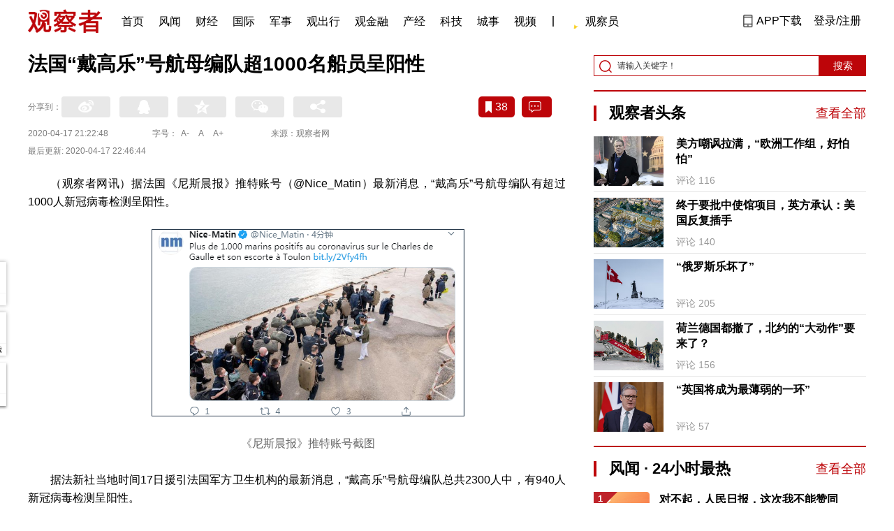

--- FILE ---
content_type: text/html; charset=UTF-8
request_url: https://www.guancha.cn/military-affairs/2020_04_17_547320.shtml?s=zwyxgtjdt
body_size: 13092
content:
<!DOCTYPE html>
<html lang="zh-cmn-Hans">
<head>
    <meta charset="utf-8">
    <meta http-equiv="X-UA-Compatible" content="IE=edge,chrome=1">
<link rel="stylesheet" type="text/css" href="https://static.guancha.cn/news/www/css/public.css?20260107">
<link rel="stylesheet" type="text/css" href="https://static.guancha.cn/news/www/css/main.css?2020123101">
    <meta http-equiv="Content-Type" content="text/html; charset=UTF-8">
    <meta http-equiv="content-language" content="zh-CN">
	<meta http-equiv="Cache-Control"  content="no-transform" />
	<meta http-equiv="Cache-Control"  content="no-siteapp" />
	<meta name="applicable-device" content="pc">
	<meta name="mobile-agent" content="format=xhtml;url=https://m.guancha.cn/military-affairs/2020_04_17_547320.shtml">
	<link rel="alternate" media="only screen and (max-width: 970px)"     href="https://m.guancha.cn/military-affairs/2020_04_17_547320.shtml" >
	<meta name="mobile-agent" content="format=html5;url=https://m.guancha.cn/military-affairs/2020_04_17_547320.shtml">
    <meta name="Keywords" content="">
    <meta name="Description" content="">
    <link href="https://i.guancha.cn/images/favorite.ico" rel="shortcut icon"/>
    <script type="text/javascript" src="https://static.guancha.cn/news/www/js/jquery-3.6.0.min.js"></script> 
    <script type="text/javascript" src="https://static.guancha.cn/news/www/js/jquery.touchSlider.js"></script>
    <title>法国“戴高乐”号航母编队超1000名船员呈阳性</title>
    <style>
        .all-txt img {max-width: 700px}
        .content-menu{border-bottom:1px solid #e6e6e6;}
        .header-content{width: 1200px;height: 64px;margin:0 auto;}
        .nav{position:relative;bottom:35px;right:150px;width:600px;height:64px;margin:-30px auto;padding:0;background-color:#fff;}
        .nav-cell{float:left;height:64px;width:auto;margin-left:0x;}
        .nav-cell > a{display:block;width:auto;padding:0 10px;line-height:65px;text-align:center;font-size: 16px;color:#000;font-weight:normal;background:inherit}
        .nav-cell > a.last{background:none;}
        .nav-cell > a:hover{text-decoration: none;background:#9d1518;color:#fff;}
        .sub-menu{position:absolute;left:-168px;top:64px;width:1198px;height:240px;border:1px solid #bd0509;background:#fff;display: none;z-index: 100;}
        .login-image{padding:6px 12px;position:relative;right:10px;}
        .header-login-yet > a{line-height:65px;font-size:16px;color:#000}
        .header-user{line-height:65px;}
        .header-user img{display: inline-block;width:30px;height:30px;border-radius: 50%;}
        .header-user span{font-size:16px;}
        .set-menu{top:64px;z-index:500}
        .set-menu span{font-size:14px;}
        .set-menu li{height:40px;line-height:40px;}
        .set-menu a i{margin-top:12px;}
        .warm-spots{right:-2px;top:22px;}
        .notice-box {left: -217px;top: 55px;}
        .post-recommend{font-size:20px;font-weight:bold;color:#ff0000;padding-bottom:10px;}
        .post_ad_close{position:absolute;right:0px;top:-18px;border:1px solid;}
        .post_ad_gesture{position:relative;bottom:2px;display:inline-block;width:15px;height:3px;background:#000;line-height: 0;font-size:0;vertical-align:middle;-webkit-transform:rotate(45deg);}
        .post_ad_gesture:after{content:'/';display:block;width:15px;height:3px;background:#000;-webkit-transform:rotate(-90deg);}
        .go_vip{width:170px;height:32px;text-align:center;line-height:32px;font-size:18px;color:#bb0c17;background-color:#EEE1E1;margin:5px auto 10px;cursor:pointer;display:block;text-decoration:none !important;}
        .baidu-commercial{display:none;}
        .post_vline{float:left;padding:0 10px;font-size:16px;}
        .post_accusation{float:left;font-size:14px;cursor:pointer;}
        .accusation-down-list{
            position: absolute;
            background: #fff;
            z-index: 100;
            top: 55px;
            left: 408px;
            border-bottom-left-radius: 4px;
            border-bottom-right-radius: 4px;
            box-shadow: 0px 2px 19px #888888;
            z-index: 1000;
        	width: 400px;
        	display:none;
        }
        .accusation-down-list .arrows{    
            width: 15px;
            height: 7px;
            position: absolute;
            top: -7px;
            left: 8px;
            background: url(https://static.guancha.cn/news/www/images/notice-icons.png) no-repeat -373px -20px;
        }
        .acc-tips-body ul>li{
        	line-height: 20px;
        }
        .content-bottom-ad{width:770px;height:140px;overflow:hidden;position:relative;margin-top:20px;}
        .content-bottom-ad-flicking{width:770px;height:8px;position:absolute;bottom:10px;z-index:50;text-align:center;}
        .content-bottom-ad-flicking div{width:20px;height:8px;display:inline-block;margin:0 1px;}
        .content-bottom-ad-flicking a{width:16px;height:6px;display:block;text-indent:-1000px;border-radius:3px;background-color:rgba(255,255,255,.4);margin:1px 2px 0;}
        .content-bottom-ad-flicking a.on{background-color:#ffffff;width:20px;height:8px;margin:0px;}
        .content-bottom-ad-image{
        	width:770px;
        	height:140px;
        }
        .showbigimg img{max-width:2000px;}
        input::-webkit-outer-spin-button,input::-webkit-inner-spin-button{-webkit-appearance: none;}
        input[type="number"]{-moz-appearance: textfield;}
    </style>
<script type="text/javascript">
	var _API_URL="http://api.guancha.cn",
		_CMT_URL="http://comment.guancha.cn",
		_DOC_ID="454548";
		_AD_SWITCH="1";
	var	share_options = {
			"url" : window.location.href,
			"title" : "法国“戴高乐”号航母编队超1000名船员呈阳性",
			"summary" : "",
			"pic" : "https://i.guancha.cn/news/2020/04/17/20200417210643128.jpg?imageMogr2/thumbnail/147x147",
		}
	var sensor_duration=Math.round(new Date().getTime()/1000);
	var sensor_content_name="法国“戴高乐”号航母编队超1000名船员呈阳性";
	var sensor_author_id; 
	var sensor_author_name;
	var sensor_author_type;
	var sensor_content_url;
	var sensor_content_external_source;
	var sensor_publish_time="2020-04-17T21:22:48";
	var sensor_news_type="gundong";
	var sensor_column="军事";
	var sensor_special="xinguan";
	var sensor_content_form;
	var sensor_content_height;
	var sensor_content_words_num;
	var sensor_is_tuijian;
</script>
</head>
<body>
<div class="content">
	<!-- 导航 start -->
	    <style>
.vip-crown-index-menu{
    position: relative;
    width: 23px !important;
    height: 23px !important;
    z-index: 100;
    margin-left: -7px;
    top: -1px;
    padding-right: 4px;
}
</style>
<div class="header-index">
	<div class="header-index-box">
		<a href="/" target="_blank"><img src="https://static.guancha.cn/news/www/images/mian-logo.png" style="padding:13px 0;"></a>
		<div class="header-index-nav">
										<div class="header-nav-cell j-nav-cell">
		        							        		<a href="/?s=dhshouye">首页</a>
		        									</div>
													<div class="header-nav-cell j-nav-cell">
		        							        		<a href="https://user.guancha.cn/?s=dhfengwen">风闻</a>
		        									</div>
													<div class="header-nav-cell j-nav-cell">
			    				    <a href="/economy?s=dhcaijing" title="财经">财经</a>
				    
				</div>
													<div class="header-nav-cell j-nav-cell">
			    				    <a href="/internation?s=dhguoji" title="国际">国际</a>
				    
				</div>
													<div class="header-nav-cell j-nav-cell">
			    				    <a href="/military-affairs?s=dhjunshi" title="军事">军事</a>
				    
				</div>
													<div class="header-nav-cell j-nav-cell">
			    				    <a href="/qiche?s=dhqiche" title="观出行">观出行</a>
				    
				</div>
													<div class="header-nav-cell j-nav-cell">
			    				    <a href="/GuanJinRong" title="观金融">观金融</a>
				    
				</div>
													<div class="header-nav-cell j-nav-cell">
			    				    <a href="/chanjing?s=dhchanjing" title="产经">产经</a>
				    
				</div>
													<div class="header-nav-cell j-nav-cell">
			    				    <a href="/gongye·keji?s=dhgongye·keji" title="科技">科技</a>
				    
				</div>
													<div class="header-nav-cell j-nav-cell">
			    				    <a href="/ChengShi" title="城事">城事</a>
				    
				</div>
													<div class="header-nav-cell j-nav-cell">
			    				    <a href="/video/gczvideo/list.html" title="视频">视频</a>
				    
				</div>
													<div class="header-nav-cell j-nav-cell">
		        		        				        	<div class="header-nav-cell j-nav-cell">
							<i style="width:2px;height:15px;background-color:#454545;margin:-2px 12px;display:block;"></i>
						</div>
		        		<a href="javascript:void(0)" class="last go-member"><img class="vip-crown-index-menu" src="https://i.guancha.cn/vip-diamond.gif">观察员</a>
		        									</div>
								</div>
		<div class="header-index-right">
		</div>
		<div class="header-index-app" id="header-index-app">
			<i></i>
			<span>APP下载</span>
		</div>
		<div class="header-index-erweima">
			<img src="https://i.guancha.cn/app-erweima.png?20190610">
			<p>扫一扫</p>
			<p>下载观察者APP</p>
		</div>
	</div>
</div>	<!-- 导航 end -->

	<div class="main content-main"> 
		<!-- 二栏 start -->
		<ul class="two-coloum fix">
			<li class="left left-main" style="position:relative;bottom:43px;">
				<h3>法国“戴高乐”号航母编队超1000名船员呈阳性</h3>


<!-- 分享 -->
<div class="share">
	<span>分享到：</span>
	<div class="share-box fl share-box-2 bdsharebuttonbox" style="margin-top:0px;">
			<div class="share-block"><a class="sina-2" data-cmd="tsina"></a></div>
			<div class="share-block"><a class="qq-2" data-cmd="sqq"></a></div>
			<div class="share-block"><a class="qq-z-2" data-cmd="qzone"></a></div>
			<div class="share-block"><a class="weixin-2" data-cmd="weixin"></a></div>
			<div class="share-block"><a class="other-2" title="更多分享" data-cmd="more"></a></div>
	</div>
	<div class="other-box fr">
        	<a class="collect ml10" title="收藏本文"><i></i><span id="count0"></span></a>
        	<a class="comment ml10" href="#comment"  title="查看评论" onclick='_czc.push(["_trackEvent", "commentcount", "click", "icon"]);'><i></i>
        	<span id="count2"></span></a>
        	<a class="count" href="#comment" onclick='_czc.push(["_trackEvent", "commentcount", "click", "num"]);'></a>
    </div>
</div>
<div class="time fix">
	<span>2020-04-17 21:22:48</span>
	<span>字号：<a fSize="14px" class="current ft-s" href="javascript:void(0);">A-</a>
	           <a fSize="18px" class="ft-zc" href="javascript:void(0);">A</a>
               <a fSize="22px" class="ft-b" href="javascript:void(0);">A+</a></span>
	<span>来源：观察者网</span>
</div>
<div class="time fix" style="padding:0"><span>最后更新: 2020-04-17 22:46:44</span></div>
                <div class="content all-txt">
<p>
	（观察者网讯）据法国《尼斯晨报》推特账号（@Nice_Matin）最新消息，“戴高乐”号航母编队有超过1000人新冠病毒检测呈阳性。
</p>
<p align="center">
	<img src="https://i.guancha.cn/news/external/2020/04/17/20200417224508239.png" /> 
</p>
<p align="center">
	<span style="color:#666666;">《尼斯晨报》推特账号截图</span> 
</p>
<p>
	据法新社当地时间17日援引法国军方卫生机构的最新消息，“戴高乐”号航母编队总共2300人中，有940人新冠病毒检测呈阳性。
</p>
<p align="center">
	<img src="https://i.guancha.cn/news/mainland/2020/04/17/20200417210239111.png" /> 
</p>
<p align="center">
	<span style="color:#666666;">法新社推特账号截图</span> 
</p>
<p>
	法国军方8日称，舰上约40名士兵出现类似新冠肺炎感染者的症状，“他们目前正在接受严格的医学观察，士兵们的初期症状是最近才出现的。”
</p>
<p>
	法国国防部10日证实，该航母上有66人进行了检测，其中50人确诊。11日晚，法国国防部发公告，宣布“戴高乐”号航母及其护卫舰艇“骑士保罗”号驱逐舰将于当地时间12日下午回到土伦军港，舰载直升机与战斗机也将返回各自的空军基地。
</p>
<p>
	“戴高乐”号航空母舰是法国海军唯一一艘航空母舰，也是法国海军的旗舰。
</p>
<p>
	<strong>本文系观察者网独家稿件，未经授权，不得转载。</strong> 
</p>
</div>
                                <div class="content-bottom-ad">
                	<div class="content-bottom-ad-flicking" style="display:none;">
                			<div><a href="#" class="on"></a></div>
                	</div>
                	<div class="content-bottom-ad-image">
                		<ul>
                			<li>
                			    <a href="https://member.guancha.cn/gcyquanyi/member.html" target="_blank">
                                    <img src="https://i.guancha.cn/member/news_content_image.png?r=1768914621" width="770px" alt="加入观察员">
                                </a>
                			</li>
                		</ul>
                	</div>
                	<a href="javascript:;" id="content-bottom-ad-btn_prev" style="display:none;"></a>
		            <a href="javascript:;" id="content-bottom-ad-btn_next" style="display:none;"></a>
                </div>
                <!--  
                                -->
				<div class="share fix">
	<div class="share-box share-box-2 fl bdsharebuttonbox">
		<div class="share-block"><a class="sina-2" data-cmd="tsina"></a></div>
		<div class="share-block"><a class="qq-2" data-cmd="sqq"></a></div>
		<div class="share-block"><a class="qq-z-2" data-cmd="qzone"></a></div>
		<div class="share-block"><a class="weixin-2" data-cmd="weixin"></a></div>
		<div class="share-block"><a class="other-2" title="更多分享" data-cmd="more"></a></div>
		
		<script>
			window._bd_share_config = {
				common : {
					bdText : '法航母编队2300人，超1000人阳性-观察者网',	
					bdDesc : '',	
					bdUrl :  window.location.href, 	
					bdPic : 'https://i.guancha.cn/news/2020/04/17/20200417210643128.jpg'
				},
				share : [{
					bdCustomStyle :"../css/share.css"
				}]
			}
			with(document)0[(getElementsByTagName('head')[0]||body).appendChild(createElement('script')).src='/static/api/js/share.js?cdnversion=20190040911111'];
		</script>
		
	</div>
	<div class="other-box fl">
		    <a class="collect ml10" title="收藏本文"><i></i><span id="count0_1"></span></a>
	</div>
</div>
<div class="key-word fix mt15">
	<span>标签 </span><a style="color:#d06868" href="https://user.guancha.cn/main/search?click=news&keyword=%E6%B3%95%E5%9B%BD">法国</a><a style="color:#d06868" href="https://user.guancha.cn/main/search?click=news&keyword=%E6%96%B0%E5%86%A0%E7%96%AB%E6%83%85">新冠疫情</a></div>
<ul class="article-other">
		<li>责任编辑:
			于文凯&nbsp
		</li>
</ul>				<!-- 文底硬广 -->
				
				<!-- 领书 -->
							    												<!--  <div id="post-member"></div>-->
				<div style="clear:both;"></div>
				<a name="comment" id="comment"></a>
				<div class="gc-comment" id="comments-container" data-id="454548" data-type="1" data-from="cms"></div>
				<ul class="new-left-list" style="border:0px;">
	<div class="post-recommend">相关推荐</div>
    	<li class="fix" style="padding:15px 0 4px 0;border-bottom: 1px solid #cccccc;">
		<a href="/military-affairs/2020_04_17_547324.shtml?s=zwyxgtjdt" target="_blank" class="fl"><img src="https://i.guancha.cn/news/2020/04/17/20200417200640430.jpg" alt="" width="150" height="106"></a>
		<div class="right fn" style="margin-left:180px;">
			<h4 class="module-title" style="height:52px"><a href="/military-affairs/2020_04_17_547324.shtml?s=zwyxgtjbt" target="_blank" style="font-size:20px;font-weight:bold;">贵飞：海山鹰项目首架机翼后机身部件交付</a></h4>
			<div class="module-interact" style="margin-top:28px;">
				<span style="color:#7b7b7b;font-size:14px;">2020-04-17 19:44</span>
							</div>
		</div>
	</li>
		<li class="fix" style="padding:15px 0 4px 0;border-bottom: 1px solid #cccccc;">
		<a href="/military-affairs/2020_04_17_547244.shtml?s=zwyxgtjdt" target="_blank" class="fl"><img src="https://i.guancha.cn/news/2020/04/17/20200417094645437.jpg" alt="" width="150" height="106"></a>
		<div class="right fn" style="margin-left:180px;">
			<h4 class="module-title" style="height:52px"><a href="/military-affairs/2020_04_17_547244.shtml?s=zwyxgtjbt" target="_blank" style="font-size:20px;font-weight:bold;">“罗斯福”655名船员确诊，60%为无症状感染</a></h4>
			<div class="module-interact" style="margin-top:28px;">
				<span style="color:#7b7b7b;font-size:14px;">2020-04-17 09:55</span>
							    			    <a href="/xinguan?s=zwyxgtjzt" target="_blank" class="interact-key" style="color:#ff0000;font-size:14px;float: right;padding-right:0px;">新冠肺炎抗疫战</a>
			    			    			</div>
		</div>
	</li>
		<li class="fix" style="padding:15px 0 4px 0;border-bottom: 1px solid #cccccc;">
		<a href="/military-affairs/2020_04_16_547061.shtml?s=zwyxgtjdt" target="_blank" class="fl"><img src="https://i.guancha.cn/news/2020/04/16/20200416064603289.jpg" alt="" width="150" height="106"></a>
		<div class="right fn" style="margin-left:180px;">
			<h4 class="module-title" style="height:52px"><a href="/military-affairs/2020_04_16_547061.shtml?s=zwyxgtjbt" target="_blank" style="font-size:20px;font-weight:bold;">法国“戴高乐”号航母战斗群，三分之一水手确诊</a></h4>
			<div class="module-interact" style="margin-top:28px;">
				<span style="color:#7b7b7b;font-size:14px;">2020-04-16 06:54</span>
							    			    <a href="/FaGuoJianWen?s=zwyxgtjzt" target="_blank" class="interact-key" style="color:#ff0000;font-size:14px;float: right;padding-right:0px;">法国见闻</a>
			    			    			</div>
		</div>
	</li>
		<li class="fix" style="padding:15px 0 4px 0;border-bottom: 1px solid #cccccc;">
		<a href="/military-affairs/2020_04_15_546980.shtml?s=zwyxgtjdt" target="_blank" class="fl"><img src="https://i.guancha.cn/news/2020/04/15/20200415122708109.jpg" alt="" width="150" height="106"></a>
		<div class="right fn" style="margin-left:180px;">
			<h4 class="module-title" style="height:52px"><a href="/military-affairs/2020_04_15_546980.shtml?s=zwyxgtjbt" target="_blank" style="font-size:20px;font-weight:bold;">太平洋航母瘫痪后 美军让“杜鲁门”号航母加班</a></h4>
			<div class="module-interact" style="margin-top:28px;">
				<span style="color:#7b7b7b;font-size:14px;">2020-04-15 12:54</span>
							</div>
		</div>
	</li>
		<li class="fix" style="padding:15px 0 4px 0;border-bottom: 1px solid #cccccc;">
		<a href="/military-affairs/2020_04_15_546947.shtml?s=zwyxgtjdt" target="_blank" class="fl"><img src="https://i.guancha.cn/news/2020/04/15/20200415083825198.jpg" alt="" width="150" height="106"></a>
		<div class="right fn" style="margin-left:180px;">
			<h4 class="module-title" style="height:52px"><a href="/military-affairs/2020_04_15_546947.shtml?s=zwyxgtjbt" target="_blank" style="font-size:20px;font-weight:bold;">美国海军确诊升至950 又有一航母舰员进ICU</a></h4>
			<div class="module-interact" style="margin-top:28px;">
				<span style="color:#7b7b7b;font-size:14px;">2020-04-15 08:47</span>
							    			    <a href="/xinguan?s=zwyxgtjzt" target="_blank" class="interact-key" style="color:#ff0000;font-size:14px;float: right;padding-right:0px;">新冠肺炎抗疫战</a>
			    			    			</div>
		</div>
	</li>
		<li class="fix" style="padding:15px 0 4px 0;border-bottom: 1px solid #cccccc;">
		<a href="/military-affairs/2020_04_14_546844.shtml?s=zwyxgtjdt" target="_blank" class="fl"><img src="https://i.guancha.cn/news/2020/04/14/20200414144629340.jpg" alt="" width="150" height="106"></a>
		<div class="right fn" style="margin-left:180px;">
			<h4 class="module-title" style="height:52px"><a href="/military-affairs/2020_04_14_546844.shtml?s=zwyxgtjbt" target="_blank" style="font-size:20px;font-weight:bold;">韩军：朝鲜发射巡航导弹，出动战机试射空对面武器</a></h4>
			<div class="module-interact" style="margin-top:28px;">
				<span style="color:#7b7b7b;font-size:14px;">2020-04-14 13:35</span>
							    			    <a href="/ChaoXianXianZhuang?s=zwyxgtjzt" target="_blank" class="interact-key" style="color:#ff0000;font-size:14px;float: right;padding-right:0px;">朝鲜现状</a>
			    			    			</div>
		</div>
	</li>
		<li class="fix" style="padding:15px 0 4px 0;border-bottom: 1px solid #cccccc;">
		<a href="/military-affairs/2020_04_14_546834.shtml?s=zwyxgtjdt" target="_blank" class="fl"><img src="https://i.guancha.cn/news/2020/04/14/20200414105639419.jpg" alt="" width="150" height="106"></a>
		<div class="right fn" style="margin-left:180px;">
			<h4 class="module-title" style="height:52px"><a href="/military-affairs/2020_04_14_546834.shtml?s=zwyxgtjbt" target="_blank" style="font-size:20px;font-weight:bold;">航母瘫痪后 美国核轰炸机队在关岛“秀肌肉”</a></h4>
			<div class="module-interact" style="margin-top:28px;">
				<span style="color:#7b7b7b;font-size:14px;">2020-04-14 12:48</span>
							</div>
		</div>
	</li>
		<li class="fix" style="padding:15px 0 4px 0;border-bottom: 1px solid #cccccc;">
		<a href="/military-affairs/2020_04_14_546811.shtml?s=zwyxgtjdt" target="_blank" class="fl"><img src="https://i.guancha.cn/news/2020/04/14/20200414110328865.jpg" alt="" width="150" height="106"></a>
		<div class="right fn" style="margin-left:180px;">
			<h4 class="module-title" style="height:52px"><a href="/military-affairs/2020_04_14_546811.shtml?s=zwyxgtjbt" target="_blank" style="font-size:20px;font-weight:bold;">美军核潜艇出现感染风险</a></h4>
			<div class="module-interact" style="margin-top:28px;">
				<span style="color:#7b7b7b;font-size:14px;">2020-04-14 11:04</span>
							</div>
		</div>
	</li>
		<li class="fix" style="padding:15px 0 4px 0;border-bottom: 1px solid #cccccc;">
		<a href="/military-affairs/2020_04_12_546501.shtml?s=zwyxgtjdt" target="_blank" class="fl"><img src="https://i.guancha.cn/news/2020/04/12/20200412090818306.jpg" alt="" width="150" height="106"></a>
		<div class="right fn" style="margin-left:180px;">
			<h4 class="module-title" style="height:52px"><a href="/military-affairs/2020_04_12_546501.shtml?s=zwyxgtjbt" target="_blank" style="font-size:20px;font-weight:bold;">直8某型机高原试飞在格尔木机场完成</a></h4>
			<div class="module-interact" style="margin-top:28px;">
				<span style="color:#7b7b7b;font-size:14px;">2020-04-12 09:06</span>
							    			    <a href="/YangWangXingKong?s=zwyxgtjzt" target="_blank" class="interact-key" style="color:#ff0000;font-size:14px;float: right;padding-right:0px;">航空航天</a>
			    			    			</div>
		</div>
	</li>
		<li class="fix" style="padding:15px 0 4px 0;border-bottom: 1px solid #cccccc;">
		<a href="/military-affairs/2020_04_11_546479.shtml?s=zwyxgtjdt" target="_blank" class="fl"><img src="https://i.guancha.cn/news/2020/04/11/20200411223325827.jpg" alt="" width="150" height="106"></a>
		<div class="right fn" style="margin-left:180px;">
			<h4 class="module-title" style="height:52px"><a href="/military-affairs/2020_04_11_546479.shtml?s=zwyxgtjbt" target="_blank" style="font-size:20px;font-weight:bold;">太平洋上唯一航行的航母编队</a></h4>
			<div class="module-interact" style="margin-top:28px;">
				<span style="color:#7b7b7b;font-size:14px;">2020-04-11 22:45</span>
							    			    <a href="/LiaoNingHao?s=zwyxgtjzt" target="_blank" class="interact-key" style="color:#ff0000;font-size:14px;float: right;padding-right:0px;">中国航母</a>
			    			    			</div>
		</div>
	</li>
		<li class="fix" style="padding:15px 0 4px 0;border-bottom: 1px solid #cccccc;">
		<a href="/military-affairs/2020_04_10_546387.shtml?s=zwyxgtjdt" target="_blank" class="fl"><img src="https://i.guancha.cn/news/2020/04/10/20200410212415727.jpg" alt="" width="150" height="106"></a>
		<div class="right fn" style="margin-left:180px;">
			<h4 class="module-title" style="height:52px"><a href="/military-affairs/2020_04_10_546387.shtml?s=zwyxgtjbt" target="_blank" style="font-size:20px;font-weight:bold;">台军：今天解放军是真的来了</a></h4>
			<div class="module-interact" style="margin-top:28px;">
				<span style="color:#7b7b7b;font-size:14px;">2020-04-10 21:30</span>
							    			    <a href="/TaiWanJunShi?s=zwyxgtjzt" target="_blank" class="interact-key" style="color:#ff0000;font-size:14px;float: right;padding-right:0px;">台湾军事</a>
			    			    			</div>
		</div>
	</li>
		<li class="fix" style="padding:15px 0 4px 0;border-bottom: 1px solid #cccccc;">
		<a href="/military-affairs/2020_04_10_546320.shtml?s=zwyxgtjdt" target="_blank" class="fl"><img src="https://i.guancha.cn/news/2020/04/10/20200410123508900.jpg" alt="" width="150" height="106"></a>
		<div class="right fn" style="margin-left:180px;">
			<h4 class="module-title" style="height:52px"><a href="/military-affairs/2020_04_10_546320.shtml?s=zwyxgtjbt" target="_blank" style="font-size:20px;font-weight:bold;">今年第三次 海空军多型多架战机绕台巡航</a></h4>
			<div class="module-interact" style="margin-top:28px;">
				<span style="color:#7b7b7b;font-size:14px;">2020-04-10 12:41</span>
							    			    <a href="/ZhongGuoKongJun?s=zwyxgtjzt" target="_blank" class="interact-key" style="color:#ff0000;font-size:14px;float: right;padding-right:0px;">长空铸剑</a>
			    			    			</div>
		</div>
	</li>
		<li class="fix" style="padding:15px 0 4px 0;border-bottom: 1px solid #cccccc;">
		<a href="/military-affairs/2020_04_10_546319.shtml?s=zwyxgtjdt" target="_blank" class="fl"><img src="https://i.guancha.cn/news/2020/04/10/20200410122247622.jpg" alt="" width="150" height="106"></a>
		<div class="right fn" style="margin-left:180px;">
			<h4 class="module-title" style="height:52px"><a href="/military-affairs/2020_04_10_546319.shtml?s=zwyxgtjbt" target="_blank" style="font-size:20px;font-weight:bold;">辽宁舰过海峡？台军紧急“辟谣”</a></h4>
			<div class="module-interact" style="margin-top:28px;">
				<span style="color:#7b7b7b;font-size:14px;">2020-04-10 12:27</span>
							    			    <a href="/TaiWanJunShi?s=zwyxgtjzt" target="_blank" class="interact-key" style="color:#ff0000;font-size:14px;float: right;padding-right:0px;">台湾军事</a>
			    			    			</div>
		</div>
	</li>
		<li class="fix" style="padding:15px 0 4px 0;border-bottom: 1px solid #cccccc;">
		<a href="/military-affairs/2020_04_10_546277.shtml?s=zwyxgtjdt" target="_blank" class="fl"><img src="https://i.guancha.cn/news/2020/04/10/20200410084750702.jpg" alt="" width="150" height="106"></a>
		<div class="right fn" style="margin-left:180px;">
			<h4 class="module-title" style="height:52px"><a href="/military-affairs/2020_04_10_546277.shtml?s=zwyxgtjbt" target="_blank" style="font-size:20px;font-weight:bold;">金正恩视察三八线附近部队炮兵训练</a></h4>
			<div class="module-interact" style="margin-top:28px;">
				<span style="color:#7b7b7b;font-size:14px;">2020-04-10 08:40</span>
							    			    <a href="/ChaoXianXianZhuang?s=zwyxgtjzt" target="_blank" class="interact-key" style="color:#ff0000;font-size:14px;float: right;padding-right:0px;">朝鲜现状</a>
			    			    			</div>
		</div>
	</li>
		<li class="fix" style="padding:15px 0 4px 0;border-bottom: 1px solid #cccccc;">
		<a href="/military-affairs/2020_04_09_546182.shtml?s=zwyxgtjdt" target="_blank" class="fl"><img src="https://i.guancha.cn/news/2020/04/09/20200409142108364.jpg" alt="" width="150" height="106"></a>
		<div class="right fn" style="margin-left:180px;">
			<h4 class="module-title" style="height:52px"><a href="/military-affairs/2020_04_09_546182.shtml?s=zwyxgtjbt" target="_blank" style="font-size:20px;font-weight:bold;">他临走前还想办一件影响美国海军的大事，但没人理他了</a></h4>
			<div class="module-interact" style="margin-top:28px;">
				<span style="color:#7b7b7b;font-size:14px;">2020-04-09 15:59</span>
							</div>
		</div>
	</li>
		<li class="fix" style="padding:15px 0 4px 0;border-bottom: 1px solid #cccccc;">
		<a href="/military-affairs/2020_04_08_545969.shtml?s=zwyxgtjdt" target="_blank" class="fl"><img src="https://i.guancha.cn/news/2020/04/08/20200408104558276.jpg" alt="" width="150" height="106"></a>
		<div class="right fn" style="margin-left:180px;">
			<h4 class="module-title" style="height:52px"><a href="/military-affairs/2020_04_08_545969.shtml?s=zwyxgtjbt" target="_blank" style="font-size:20px;font-weight:bold;">第四艘！尼米兹号也确诊，美军太平洋已无航母可用</a></h4>
			<div class="module-interact" style="margin-top:28px;">
				<span style="color:#7b7b7b;font-size:14px;">2020-04-08 11:16</span>
							    			    <a href="/xinguan?s=zwyxgtjzt" target="_blank" class="interact-key" style="color:#ff0000;font-size:14px;float: right;padding-right:0px;">新冠肺炎抗疫战</a>
			    			    			</div>
		</div>
	</li>
		<li class="fix" style="padding:15px 0 4px 0;border-bottom: 1px solid #cccccc;">
		<a href="/military-affairs/2020_04_07_545836.shtml?s=zwyxgtjdt" target="_blank" class="fl"><img src="https://i.guancha.cn/news/2020/04/07/20200407154234452.jpg" alt="" width="150" height="106"></a>
		<div class="right fn" style="margin-left:180px;">
			<h4 class="module-title" style="height:52px"><a href="/military-affairs/2020_04_07_545836.shtml?s=zwyxgtjbt" target="_blank" style="font-size:20px;font-weight:bold;">空运8次 美军累计从意大利运回400万份检测拭子</a></h4>
			<div class="module-interact" style="margin-top:28px;">
				<span style="color:#7b7b7b;font-size:14px;">2020-04-07 15:59</span>
							</div>
		</div>
	</li>
		<li class="fix" style="padding:15px 0 4px 0;border-bottom: 1px solid #cccccc;">
		<a href="/military-affairs/2020_04_07_545798.shtml?s=zwyxgtjdt" target="_blank" class="fl"><img src="https://i.guancha.cn/news/2020/04/07/20200407102809603.jpg!cmspm" alt="" width="150" height="106"></a>
		<div class="right fn" style="margin-left:180px;">
			<h4 class="module-title" style="height:52px"><a href="/military-affairs/2020_04_07_545798.shtml?s=zwyxgtjbt" target="_blank" style="font-size:20px;font-weight:bold;">美海军部长怒斥“吹哨”舰长，舰员当场爆粗</a></h4>
			<div class="module-interact" style="margin-top:28px;">
				<span style="color:#7b7b7b;font-size:14px;">2020-04-07 12:05</span>
							    			    <a href="/xinguan?s=zwyxgtjzt" target="_blank" class="interact-key" style="color:#ff0000;font-size:14px;float: right;padding-right:0px;">新冠肺炎抗疫战</a>
			    			    			</div>
		</div>
	</li>
		<li class="fix" style="padding:15px 0 4px 0;border-bottom: 1px solid #cccccc;">
		<a href="/military-affairs/2020_04_06_545666.shtml?s=zwyxgtjdt" target="_blank" class="fl"><img src="https://i.guancha.cn/news/2020/04/06/20200406112726936.jpg" alt="" width="150" height="106"></a>
		<div class="right fn" style="margin-left:180px;">
			<h4 class="module-title" style="height:52px"><a href="/military-affairs/2020_04_06_545666.shtml?s=zwyxgtjbt" target="_blank" style="font-size:20px;font-weight:bold;">福奇：新冠很可能会成为季节性疾病</a></h4>
			<div class="module-interact" style="margin-top:28px;">
				<span style="color:#7b7b7b;font-size:14px;">2020-04-06 12:20</span>
							    			    <a href="/xinguan?s=zwyxgtjzt" target="_blank" class="interact-key" style="color:#ff0000;font-size:14px;float: right;padding-right:0px;">新冠肺炎抗疫战</a>
			    			    			</div>
		</div>
	</li>
		<li class="fix" style="padding:15px 0 4px 0;border-bottom: 1px solid #cccccc;">
		<a href="/military-affairs/2020_04_06_545637.shtml?s=zwyxgtjdt" target="_blank" class="fl"><img src="https://i.guancha.cn/news/2020/04/06/20200406085421647.jpg" alt="" width="150" height="106"></a>
		<div class="right fn" style="margin-left:180px;">
			<h4 class="module-title" style="height:52px"><a href="/military-affairs/2020_04_06_545637.shtml?s=zwyxgtjbt" target="_blank" style="font-size:20px;font-weight:bold;">美国核潜艇制造商总裁确诊</a></h4>
			<div class="module-interact" style="margin-top:28px;">
				<span style="color:#7b7b7b;font-size:14px;">2020-04-06 09:10</span>
							    			    <a href="/xinguan?s=zwyxgtjzt" target="_blank" class="interact-key" style="color:#ff0000;font-size:14px;float: right;padding-right:0px;">新冠肺炎抗疫战</a>
			    			    			</div>
		</div>
	</li>
	</ul>
<script>
$(function(){
	$('.module-interact span').each(function(){
		ndate = $(this).text();
		$(this).text(ndate.substr(0,16));
	})
})
</script>			</li>
			<li class="right" style="position:relative;bottom:36px;">
				<script type="text/javascript">
    function gotoUrl() {
        var objvalue = document.getElementById("txtkey").value;
        if (objvalue == ""||objvalue == "请输入关键字！") {
            alert("请输入查询关键字");
            document.getElementById("txtkey").focus();
            return false;
        }
        else {
        	var temp = document.domain.split(".");
            var url = "/api/search.htm?click=news&keyword=" + objvalue;
            url = encodeURI(url);
            _url = window.location.href;
            if(_url.indexOf("/api/search.htm") == -1){
                window.open(url);
            }else{
            	window.location.href = url;
            }
            return true;
        }
    }
	document.onkeydown=function(event){
		var e = event || window.event || arguments.callee.caller.arguments[0];
		if(e && e.keyCode==13 && document.activeElement.id=="txtkey"){ 
			return gotoUrl();
		}
	}
</script>
<div class="search fix">
	<input onblur="this.style.color='#999';if(this.value=='') this.value='请输入关键字！';" onfocus="this.style.color='#000';if(this.value=='请输入关键字！') this.value='';" value="请输入关键字！" id="txtkey" type="text">
	<a onclick="gotoUrl();">搜索</a>
</div>                <div class="head-inpost">
	<div class="head-inpost-header">
		<a style="float:none" href="/GuanChaZheTouTiao" target="_blank"><span style="font-size:22px;color:#000">&nbsp;&nbsp;&nbsp;观察者头条</span></a>
		<a href="/GuanChaZheTouTiao" target="_blank">查看全部</a>
	</div>
			<div class="head-inpost-box" style="border:0px;">
	        <a href="/internation/2026_01_20_804452.shtml?s=zwytt" target="_blank"><img src="https://i.guancha.cn/news/2026/01/20/20260120115140797.jpg" alt="" width="100"></a>
        <div class="head-inpost-box-right">
            <a href="/internation/2026_01_20_804452.shtml?s=zwytt" target="_blank" class="head-inpost-title">美方嘲讽拉满，“欧洲工作组，好怕怕”</a>
                        <span>评论 116</span>
                    </div>
    </div>
    		<div class="head-inpost-box">
	        <a href="/internation/2026_01_20_804425.shtml?s=zwytt" target="_blank"><img src="https://i.guancha.cn/news/2026/01/20/20260120082856925.jpg" alt="" width="100"></a>
        <div class="head-inpost-box-right">
            <a href="/internation/2026_01_20_804425.shtml?s=zwytt" target="_blank" class="head-inpost-title">终于要批中使馆项目，英方承认：美国反复插手</a>
                        <span>评论 140</span>
                    </div>
    </div>
    		<div class="head-inpost-box">
	        <a href="/internation/2026_01_20_804396.shtml?s=zwytt" target="_blank"><img src="https://i.guancha.cn/news/2026/01/20/20260120085500722.jpg" alt="" width="100"></a>
        <div class="head-inpost-box-right">
            <a href="/internation/2026_01_20_804396.shtml?s=zwytt" target="_blank" class="head-inpost-title">“俄罗斯乐坏了”</a>
                        <span>评论 205</span>
                    </div>
    </div>
    		<div class="head-inpost-box">
	        <a href="/internation/2026_01_19_804371.shtml?s=zwytt" target="_blank"><img src="https://i.guancha.cn/news/2026/01/19/20260119212921106.jpg" alt="" width="100"></a>
        <div class="head-inpost-box-right">
            <a href="/internation/2026_01_19_804371.shtml?s=zwytt" target="_blank" class="head-inpost-title">荷兰德国都撤了，北约的“大动作”要来了？</a>
                        <span>评论 156</span>
                    </div>
    </div>
    		<div class="head-inpost-box">
	        <a href="/internation/2026_01_19_804360.shtml?s=zwytt" target="_blank"><img src="https://i.guancha.cn/news/2026/01/19/20260119204802834.jpg" alt="" width="100"></a>
        <div class="head-inpost-box-right">
            <a href="/internation/2026_01_19_804360.shtml?s=zwytt" target="_blank" class="head-inpost-title">“英国将成为最薄弱的一环”</a>
                        <span>评论 57</span>
                    </div>
    </div>
    </div>                <!--  -->
                <div class="ad_post_right" style="display:none;"></div>
                <!--  <div class="post-member-right"></div>-->
                <div class="fenwen24">
                    <div class="fenwen24-header" id="post-fengwen-hot">
                		<a style="float:none" href="//user.guancha.cn/?s=zwyessckqb" target="_blank"><span style="font-size:22px;color:#000">&nbsp;&nbsp;&nbsp;风闻 · 24小时最热</span></a>
                		<a href="//user.guancha.cn/?s=zwyessckqb" target="_blank">查看全部</a>
                	</div>
                	<div id="post-fengwen"></div>
				</div>
				<div class="latest-video">
                    <div class="latest-video-header" id="post-shipin-zuixin">
                		<a style="float:none" href="/GuanWangKanPian" target="_blank"><span style="font-size:22px;color:#000">&nbsp;&nbsp;&nbsp;最新视频</span></a>
                		<a href="/GuanWangKanPian" target="_blank">查看全部</a>
                	</div>
                	<div id="post-shipin"></div>
				</div>
		<!--评论精选     <div class="module-news gray">
					<div class="module-news-header comment-news-header">
						<a href="/other/commentselected.shtml" target="_blank"><span>评论精选</span></a>
						<div class="change fix"><a href="javascript:;">换一条</a></div>
					</div>
					<div id="selection-comment" class="module-news-main">
						<p class="module-artile"></p>
						<div class="comment fix"></div>
						<div class="module-more fix"><a href="/other/commentselected.shtml" class="fr" target="_blank">more</a></div>
					</div>
				</div> -->
                <div class="module-news-2">
    <div class="module-news-2-header">
		<span style="font-size:22px;color:#000">&nbsp;&nbsp;&nbsp;最新闻 Hot</span>
	</div>
	<div class="module-news-2-main">
		<ul class="hot-list-2">
		    		    			    		<li style="border-top:0px;">
		    										<a href="/internation/2026_01_20_804474.shtml?s=zwyzxw" target="_blank" onclick='_czc.push(["_trackEvent", "zuixinwen", "pcclick"]);'><img src="https://i.guancha.cn/news/2026/01/20/20260120164354928.jpg" alt="特朗普公开了马克龙的短信" width="390" height="152"></a>
					<h4><a href="/internation/2026_01_20_804474.shtml?s=zwyzxw" target="_blank" onclick='_czc.push(["_trackEvent", "zuixinwen", "pcclick"]);'>特朗普公开了马克龙的短信</a></h4>
								</li>
					    			    		<li>
		    										<a href="/internation/2026_01_20_804452.shtml?s=zwyzxw" target="_blank" onclick='_czc.push(["_trackEvent", "zuixinwen", "pcclick"]);'><img src="https://i.guancha.cn/news/2026/01/20/20260120115149484.jpg" alt="美方嘲讽拉满，“欧洲工作组，好怕怕”" width="390" height="152"></a>
					<h4><a href="/internation/2026_01_20_804452.shtml?s=zwyzxw" target="_blank" onclick='_czc.push(["_trackEvent", "zuixinwen", "pcclick"]);'>美方嘲讽拉满，“欧洲工作组，好怕怕”</a></h4>
								</li>
					    			    		<li>
		    										<a href="/internation/2026_01_20_804449.shtml?s=zwyzxw" target="_blank" onclick='_czc.push(["_trackEvent", "zuixinwen", "pcclick"]);'><img src="https://i.guancha.cn/news/2026/01/20/20260120141230704.jpg" alt="这一数据激增超50%，“显示中欧关系加深”" width="390" height="152"></a>
					<h4><a href="/internation/2026_01_20_804449.shtml?s=zwyzxw" target="_blank" onclick='_czc.push(["_trackEvent", "zuixinwen", "pcclick"]);'>这一数据激增超50%，“显示中欧关系加深”</a></h4>
								</li>
					    			    		<li>
		    										<a href="/internation/2026_01_20_804432.shtml?s=zwyzxw" target="_blank" onclick='_czc.push(["_trackEvent", "zuixinwen", "pcclick"]);'><img src="https://i.guancha.cn/news/2026/01/20/20260120112359272.jpg" alt="升级？“100%加税，欧洲等着吧”" width="390" height="152"></a>
					<h4><a href="/internation/2026_01_20_804432.shtml?s=zwyzxw" target="_blank" onclick='_czc.push(["_trackEvent", "zuixinwen", "pcclick"]);'>升级？“100%加税，欧洲等着吧”</a></h4>
								</li>
					    			    		<li>
		    										<a href="/internation/2026_01_20_804425.shtml?s=zwyzxw" target="_blank" onclick='_czc.push(["_trackEvent", "zuixinwen", "pcclick"]);'><img src="https://i.guancha.cn/news/2026/01/20/20260120082902876.jpg" alt="终于要批中使馆项目，英方承认：美国反复插手" width="390" height="152"></a>
					<h4><a href="/internation/2026_01_20_804425.shtml?s=zwyzxw" target="_blank" onclick='_czc.push(["_trackEvent", "zuixinwen", "pcclick"]);'>终于要批中使馆项目，英方承认：美国反复插手</a></h4>
								</li>
					    			    		<li>
		    										<a href="/internation/2026_01_20_804444.shtml?s=zwyzxw" target="_blank" onclick='_czc.push(["_trackEvent", "zuixinwen", "pcclick"]);'><img src="https://i.guancha.cn/news/2026/01/20/20260120133554818.jpg" alt="“中国在又一领域发起挑战，但中美谁也离不开谁”" width="390" height="152"></a>
					<h4><a href="/internation/2026_01_20_804444.shtml?s=zwyzxw" target="_blank" onclick='_czc.push(["_trackEvent", "zuixinwen", "pcclick"]);'>“中国在又一领域发起挑战，但中美谁也离不开谁”</a></h4>
								</li>
					    			    		<li>
		    										<a href="/internation/2026_01_20_804426.shtml?s=zwyzxw" target="_blank" onclick='_czc.push(["_trackEvent", "zuixinwen", "pcclick"]);'><img src="https://i.guancha.cn/news/2026/01/20/20260120105901849.jpg" alt="3个月来首笔！中国从加拿大下单" width="390" height="152"></a>
					<h4><a href="/internation/2026_01_20_804426.shtml?s=zwyzxw" target="_blank" onclick='_czc.push(["_trackEvent", "zuixinwen", "pcclick"]);'>3个月来首笔！中国从加拿大下单</a></h4>
								</li>
					    			    		<li>
		    										<a href="/internation/2026_01_20_804422.shtml?s=zwyzxw" target="_blank" onclick='_czc.push(["_trackEvent", "zuixinwen", "pcclick"]);'><img src="https://i.guancha.cn/news/2026/01/20/20260120110838541.jpg" alt="美议员吹上了：特朗普步步包抄中国" width="390" height="152"></a>
					<h4><a href="/internation/2026_01_20_804422.shtml?s=zwyzxw" target="_blank" onclick='_czc.push(["_trackEvent", "zuixinwen", "pcclick"]);'>美议员吹上了：特朗普步步包抄中国</a></h4>
								</li>
					    			    		<li>
		    										<a href="/internation/2026_01_20_804421.shtml?s=zwyzxw" target="_blank" onclick='_czc.push(["_trackEvent", "zuixinwen", "pcclick"]);'><img src="https://i.guancha.cn/news/2026/01/20/20260120105700937.jpg" alt="“中国最聪明的人，不来美国，反而回国”" width="390" height="152"></a>
					<h4><a href="/internation/2026_01_20_804421.shtml?s=zwyzxw" target="_blank" onclick='_czc.push(["_trackEvent", "zuixinwen", "pcclick"]);'>“中国最聪明的人，不来美国，反而回国”</a></h4>
								</li>
					    			    		<li>
		    										<a href="/industry-science/2026_01_20_804412.shtml?s=zwyzxw" target="_blank" onclick='_czc.push(["_trackEvent", "zuixinwen", "pcclick"]);'><img src="https://i.guancha.cn/news/2026/01/20/20260120103421941.jpg!cmspn?watermark/2/text/MDA6MDE6MTM=/fill/I0ZGRkZGRg==/fontsize/30/dx/15/dy/15" alt="量子技术三大方向，这个“像榜一大哥给网红刷礼物”" width="390" height="152"></a>
					<h4><a href="/industry-science/2026_01_20_804412.shtml?s=zwyzxw" target="_blank" onclick='_czc.push(["_trackEvent", "zuixinwen", "pcclick"]);'>量子技术三大方向，这个“像榜一大哥给网红刷礼物”</a></h4>
								</li>
					    			    		<li>
		    										<a href="/internation/2026_01_20_804419.shtml?s=zwyzxw" target="_blank" onclick='_czc.push(["_trackEvent", "zuixinwen", "pcclick"]);'><img src="https://i.guancha.cn/news/2026/01/20/20260120105911116.png" alt="高市放话：若未过半，将辞任首相" width="390" height="152"></a>
					<h4><a href="/internation/2026_01_20_804419.shtml?s=zwyzxw" target="_blank" onclick='_czc.push(["_trackEvent", "zuixinwen", "pcclick"]);'>高市放话：若未过半，将辞任首相</a></h4>
								</li>
					    			    		<li>
		    										<a href="/politics/2026_01_20_804414.shtml?s=zwyzxw" target="_blank" onclick='_czc.push(["_trackEvent", "zuixinwen", "pcclick"]);'><img src="https://i.guancha.cn/news/2026/01/20/20260120110644865.jpg" alt="高以忱被开除党籍" width="390" height="152"></a>
					<h4><a href="/politics/2026_01_20_804414.shtml?s=zwyzxw" target="_blank" onclick='_czc.push(["_trackEvent", "zuixinwen", "pcclick"]);'>高以忱被开除党籍</a></h4>
								</li>
					    			    		<li>
		    										<a href="/internation/2026_01_20_804396.shtml?s=zwyzxw" target="_blank" onclick='_czc.push(["_trackEvent", "zuixinwen", "pcclick"]);'><img src="https://i.guancha.cn/news/2026/01/20/20260120085609838.jpg" alt="“俄罗斯乐坏了”" width="390" height="152"></a>
					<h4><a href="/internation/2026_01_20_804396.shtml?s=zwyzxw" target="_blank" onclick='_czc.push(["_trackEvent", "zuixinwen", "pcclick"]);'>“俄罗斯乐坏了”</a></h4>
								</li>
					    			    		<li>
		    										<a href="/internation/2026_01_20_804410.shtml?s=zwyzxw" target="_blank" onclick='_czc.push(["_trackEvent", "zuixinwen", "pcclick"]);'><img src="https://i.guancha.cn/news/2026/01/20/20260120095116462.jpg" alt="30亿补贴对中企开放，“不设限，德国有信心”" width="390" height="152"></a>
					<h4><a href="/internation/2026_01_20_804410.shtml?s=zwyzxw" target="_blank" onclick='_czc.push(["_trackEvent", "zuixinwen", "pcclick"]);'>30亿补贴对中企开放，“不设限，德国有信心”</a></h4>
								</li>
					    			    		<li>
		    										<a href="/internation/2026_01_20_804413.shtml?s=zwyzxw" target="_blank" onclick='_czc.push(["_trackEvent", "zuixinwen", "pcclick"]);'><img src="https://i.guancha.cn/news/2026/01/20/20260120082222196.jpeg" alt="排除人为？“脱轨原因可能是它”" width="390" height="152"></a>
					<h4><a href="/internation/2026_01_20_804413.shtml?s=zwyzxw" target="_blank" onclick='_czc.push(["_trackEvent", "zuixinwen", "pcclick"]);'>排除人为？“脱轨原因可能是它”</a></h4>
								</li>
					    			    		<li>
		    										<a href="/internation/2026_01_20_804395.shtml?s=zwyzxw" target="_blank" onclick='_czc.push(["_trackEvent", "zuixinwen", "pcclick"]);'><img src="https://i.guancha.cn/news/2026/01/20/20260120084235233.jpg" alt="“马克龙秒拒，很多国家也不想跟，但…”" width="390" height="152"></a>
					<h4><a href="/internation/2026_01_20_804395.shtml?s=zwyzxw" target="_blank" onclick='_czc.push(["_trackEvent", "zuixinwen", "pcclick"]);'>“马克龙秒拒，很多国家也不想跟，但…”</a></h4>
								</li>
					</ul>
	</div>
</div>                <div class="kuaixun-new">
	<div class="kuaixun-new-header" id="news-focus-post">
		<span style="font-size:22px;color:#000">&nbsp;&nbsp;&nbsp;快讯</span>
    </div>
    <div id="news-focus">
    	<ul class="kuaixun-new-content">
    		    		<li><a href="/economy/2026_01_20_804499.shtml" title="中国中免27亿拿下DFS港澳9家门店，还可能获得LVMH约9亿港元增资" target="_blank">中国中免27亿拿下DFS港澳9家门店，还可能获得LVMH约9亿港元增资</a></li>
    		    		<li><a href="/GongSi/2026_01_20_804498.shtml" title="一个微信存储清理工具，为何被腾讯跨国发函“追杀”？" target="_blank">一个微信存储清理工具，为何被腾讯跨国发函“追杀”？</a></li>
    		    		<li><a href="/internation/2026_01_20_804497.shtml" title="中使馆项目，英国批了" target="_blank">中使馆项目，英国批了</a></li>
    		    		<li><a href="/internation/2026_01_20_804496.shtml" title="财政部副部长廖岷：有欧美朋友给我写信反映线索" target="_blank">财政部副部长廖岷：有欧美朋友给我写信反映线索</a></li>
    		    		<li><a href="/GuanJinRong/2026_01_20_804495.shtml" title="2025年宁波银行实现归母净利润293亿元，同比增8.13%" target="_blank">2025年宁波银行实现归母净利润293亿元，同比增8.13%</a></li>
    		    		<li><a href="/sports/2026_01_20_804494.shtml" title="中国足协：将建立球迷“黑名单”制度" target="_blank">中国足协：将建立球迷“黑名单”制度</a></li>
    		    		<li><a href="/politics/2026_01_20_804492.shtml" title="鄱阳湖湿地野生动物被毒害，警方通报：5人被抓" target="_blank">鄱阳湖湿地野生动物被毒害，警方通报：5人被抓</a></li>
    		    		<li><a href="/economy/2026_01_20_804491.shtml" title="BOSS直聘发布《2025年安全治理报告》：AI主动拦截80%违规账号" target="_blank">BOSS直聘发布《2025年安全治理报告》：AI主动拦截80%违规账号</a></li>
    		   		</ul>
	</div>
</div>                <!--
				<div id="page-top-fixed">
    				<div id="member-recommend">
    				    <div class="member-recommend"></div>
    			    </div>  
    				<div id="fengwen-hot-comment">
    				    <div class="fengwen-hot-comment"></div>
    				</div>
				</div>
				-->
			</li>
		</ul>
	</div>
</div>
<div class="footer">
	<ul class="fix">
		<li><a href="http://www.guancha.cn/about/ManuscriptDelivery.shtml" target="_blank">联系我们 </a></li>
		<li><a href="http://www.guancha.cn/about/about.shtml" target="_blank">关于我们 </a></li>
		<li><a href="http://www.guancha.cn/about/Copyright.shtml" target="_blank">版权声明 </a></li>
		<li><a href="http://www.guancha.cn/about/TermsOfService.shtml" target="_blank">服务条款 </a></li>
		<li><a href="http://www.guancha.cn/about/Advertise.shtml" target="_blank">刊登广告 </a></li>
		<li><a href="http://weibo.com/newoutlook" target="_blank">联系微博</a></li>
		<li><a href="http://www.guancha.cn/life/2012_09_05_74361.shtml" target="_blank">加入我们</a></li>
		<li><a href="http://www.guancha.cn/about/sitemap.shtml" target="_blank">网站地图</a></li>
		<li><a href="http://www.shjbzx.cn" target="_blank">举报链接</a></li>
		<li><a href="http://www.guancha.cn/broken-news/2017_03_28_400912_3.shtml" target="_blank">举报制度规范</a></li>
		<li><a href="http://www.guancha.cn/life/2018_02_11_446706.shtml" target="_blank">《网站自律管理承诺书》</a></li>
	</ul>
	<p>
		Copyright © 2014-2024 观察者 All rights reserved。<br><a target="_blank" href="https://beian.miit.gov.cn">沪ICP备10213822号-2</a>  互联网新闻信息服务许可证：31220170001
网登网视备（沪）02020000041-1号  互联网宗教信息服务许可证：沪（2024）0000009
广播电视节目制作经营许可证：（沪）字第03952号<br>增值电信业务经营许可证：沪B2-20210968 &nbsp;&nbsp;违法及不良信息举报电话：021-62376571<br><br>
		<a target="_blank" href="http://www.beian.gov.cn/portal/registerSystemInfo?recordcode=31010502000027"><img src="../images/beian-icon.png" style="vertical-align:middle;"> 沪公网安备 31010502000027号</a>
		<a target="_blank" href="http://www.12377.cn/"><img src="../images/jubao-icon.png" style="vertical-align:middle;"> 中国互联网举报中心</a>
		<a target="_blank" href="http://www.shjbzx.cn/"><img src="../images/wangxinban_jubao.png" style="vertical-align:middle;"> 上海市互联网违法与不良信息举报中心</a>
	</p> 
</div>
<script type="text/javascript">
var _bdhmProtocol = (("https:" == document.location.protocol) ? " https://" : " http://");
document.write(unescape("%3Cscript src='" + _bdhmProtocol + "hm.baidu.com/h.js%3F8ab18ec6e3ee89210917ef2c8572b30e' type='text/javascript'%3E%3C/script%3E"));
</script>
<div style="display:none"><script type="text/javascript">var cnzz_protocol = (("https:" == document.location.protocol) ? " https://" : " http://");document.write(unescape("%3Cspan id='cnzz_stat_icon_1254137364'%3E%3C/span%3E%3Cscript src='" + cnzz_protocol + "s95.cnzz.com/z_stat.php%3Fid%3D1254137364' type='text/javascript'%3E%3C/script%3E"));</script></div><div class="full_nav">
	<a href="#comment" class="gocomment">
		<img src="https://static.guancha.cn/news/www/images/chat_icon.png" alt="评论"/>
	</a>
	<a href="javascript:;" class="gotop">
		<img src="https://static.guancha.cn/news/www/images/gotop.png" alt="返回顶部"/>
	</a>
</div>
<div class="full_nav1">
	<a href="/Feedback/2016_11_24_381671.shtml" target="_blank" class="sendcomment">
	</a>
	<a href="javascript:;" class="showGuancha">
		<span></span>
	</a>
	<a href="javascript:;" class="changColer">
	</a>
</div>
<input id="GlobalMsgButton" value="发送私信" type="hidden" />
<script type="text/javascript" src="https://static.guancha.cn/news/www/js/jquery.cookie.js"></script>
<script charset="UTF-8" src="https://static.guancha.cn/news/www/js/sensorsdata.min.js"></script>
<script src="../js/sensor.js?202112271319"></script>
<script type="text/javascript" src="https://static.guancha.cn/news/www/js/jquery.reveal.common.js?20240913"></script>
<script type="text/javascript" src="https://static.guancha.cn/news/www/js/pay.js?20191224"></script>
<script type="text/javascript" src="https://static.guancha.cn/news/www/js/base.js"></script> 
<script type="text/javascript" src="https://static.guancha.cn/news/www/js/main.js?20260104"></script>
<script type="text/javascript" src="https://static.guancha.cn/news/www/js/tongji.js?20180725"></script>
<script type="text/javascript" src="//user.guancha.cn/static/js/comments-plugin-cms.js?202112271042"></script>
<script type="text/javascript" src="https://static.guancha.cn/news/www/js/pay.js?20191224"></script>
<script>
	var fontSize = localStorage.getItem('contentFont');
	if(fontSize==1){
		$('.content').css('font-size', '16px');
	}else if(fontSize==2){
		$('.content').css('font-size', '18px');
	}else if(fontSize==3){
		$('.content').css('font-size', '14px');
	}
	var $prve = $('.J-prve'),
		$next = $('.J-next'),
		$changeImg = $('.J-change-img'),
		$titles = $('.J-titles'),
		$box = $('.J-img-box'),
		$boxEle = $box.find('ul li'),
		_len = $boxEle.length,
		_w = $boxEle.width(),
		t = null,
		_a = 0;

	$next.on('click',_go);
	$prve.on('click',function(){
		_a--;
		if(_a < 0) _a = _len-1;
		$boxEle.hide();
		$boxEle.eq(_a).show();
		$titles.find('li').hide();
		$titles.find('li').eq(_a).show();
	});
	t = setInterval('_go()',5000);
	$changeImg.hover(function(){
		clearInterval(t);
	},function(){
		t = setInterval('_go()',5000);
	});
	function _go(){
		_a++;
		if(_a > _len-1) _a = 0;
		$boxEle.hide();
		$boxEle.eq(_a).show();
		$titles.find('li').hide();
		$titles.find('li').eq(_a).show();
	}
	$("#context_endf").html(
			"请支持独立网站，转发请注明本文链接：<a href='" + location.href + "'>"+ location.href + "</a>");
</script>
<script>
$(function(){
    $.ajax({
        url: '//user.guancha.cn/post/collect-count.json',
        type: 'GET',
        dataType: 'jsonp',
	    cache: true,
		jsonpCallback: 'callback',
        data: { 'codeId': _DOC_ID},
        success : function(res) {
            if (res.code == 0) {
                 $('#count0').text(res.count);
                 $('#count0_1').text(res.count);
            }
        }
    });

	//返回顶部
	$(window).scroll(function(){
 		if($(window).scrollTop()>=800){
 			$('.full_nav').show();	
 		}else{
 			$('.full_nav').hide();
 		}
 	});

	$('.post_ad_close').click(function(){
		$('.post_ad').hide();
	})
 	
	function reFullNav(){
		var left=($(window).width()-1200)/2+1200;
 		$('.full_nav').css('left',left);
 		 
 		var left1=0;
		var sellbook = $('#sellbook');
		if(sellbook.length==0)
		{
			left1=($(window).width()-1200)/2-$('.full_nav1').width()-25;
		}
		else
		{
			left1=($(window).width()-1200)/2-$('.full_nav1').find('img').eq(0).width()-10;
		}
		
 		$('.full_nav1').css('left',left1).show();
	}
	window.onload=function(){
 		reFullNav()
 	}
	$(window).resize(function(){
		reFullNav();
 	});

	$('.last').click(function(){
		if(document.body.scrollTop!=0){ //非标准写法,chrome能识别
			scrollTop=parseInt(document.body.scrollTop);
		}else{ //标准写法
			scrollTop=parseInt(document.documentElement.scrollTop);
		}
		value = scrollTop-parseInt(document.getElementById('select_page').offsetTop);
		$.cookie('content',value);
		$.cookie('page',$('.module-page span').text())
	})
	
    if($.cookie('content')!=null){
	    scroll = document.getElementById("page_"+$.cookie('page')).offsetTop + parseInt($.cookie('content'));
	    window.scrollTo(0,scroll);
	    $.cookie('content',null);
	    $.cookie('page',null)
    }

    $(document).on('click', '.reveal-modal-bg', function(){
    	setTimeout($('.showbigimg').remove(), 500);
    })
})
</script>
<script type="application/ld+json">
        {
            "@context": "https://ziyuan.baidu.com/contexts/cambrian.jsonld ",
            "@id": "https://www.guancha.cn/military-affairs/2020_04_17_547320.shtml ",
            "appid": "1546608532556400",
            "title": "法国“戴高乐”号航母编队超1000名船员呈阳性",
            "images": [
                "https://i.guancha.cn/news/2020/04/17/20200417210643128.jpg"            ], 
            "pubDate": "2020-04-17T21:22:48"
        }
</script>
<script type="text/javascript"> 
$(function () { 
	var fc_comment = $('#page-top-fixed'), st; 
	$(window).scroll(function () { 
		if(fc_comment.css('position')=='static'&&fc_comment.offset().top>5500) fc_comment.attr('otop', fc_comment.offset().top); //存储原来的距离顶部的距离 
		st = Math.max(document.body.scrollTop || document.documentElement.scrollTop); 
		if (st > parseInt(fc_comment.attr('otop'))) { 
			if (fc_comment.css('position') != 'fixed') fc_comment.css({ 'position': 'fixed', top: 0,'width':'395px' }); 
		} else if (fc_comment.css('position') != 'static') fc_comment.css({ 'position': 'static' }); 
	}); 
}); 
</script>
</body>
</html>

--- FILE ---
content_type: text/html; charset=UTF-8
request_url: https://www.guancha.cn/api/fengwenhot.htm
body_size: 543
content:
{"code":0,"items":[{"id":"1586680","title":"\u5bf9\u4e0d\u8d77\uff0c\u4eba\u6c11\u65e5\u62a5\uff0c\u8fd9\u6b21\u6211\u4e0d\u80fd\u8d5e\u540c","pic":"","comment_num":"243","praise_num":"140"},{"id":"1586690","title":"\u9ad8\u4e00\u5973\u751f\u5e26\u624b\u673a\u88ab\u505c\u8bfe1\u4e2a\u6708\uff0c\u5b66\u6821\u5904\u7f5a\u8fc7\u5f53\u4e86\u5417\uff1f","pic":"https:\/\/i.guancha.cn\/bbs\/2026\/01\/20\/20260120081337127.jpg?imageMogr2\/cut\/693x502x0x0\/format\/jpg\/thumbnail\/147x147","comment_num":"225","praise_num":"0"},{"id":"1586650","title":"\u6211\u4e3a\u4ec0\u4e48\u5bf9\u751f\u80b2\u4eba\u53e3\u4e0d\u90a3\u4e48\u7126\u8651","pic":"","comment_num":"188","praise_num":"35"},{"id":"1586593","title":"\u96d5\u5851\u300a\u79cb\u747e\u300b\u88ab\u6307\u4e11\u5316\u82f1\u96c4\uff0c\u7530\u4e16\u4fe1\u5973\u513f\u56de\u5e94","pic":"https:\/\/i.guancha.cn\/bbs\/2026\/01\/19\/20260119220306135.jpg?imageMogr2\/cut\/500x362x0x131\/format\/jpg","comment_num":"148","praise_num":"0"},{"id":"1587084","title":"\u201c\u54c8\u4f5b\u5973\u5b69\u201d\u65a5\u7262A\u8bf4\u8c0e\uff0c\u5e76\u4e3a\u5438\u5927\u9ebb\u8fa9\u62a4","pic":"https:\/\/i.guancha.cn\/bbs\/2026\/01\/20\/20260120161009308.png?imageMogr2\/cut\/458x332x0x67\/format\/png","comment_num":"138","praise_num":"5"},{"id":"1586627","title":"\u4ece\u7f8e\u56fd\u4e2d\u4ea7\u793e\u533a\u7684\u5efa\u8bbe\u89c1\u8bc1\u7f8e\u56fd\u65a9\u6740\u7ebf","pic":"","comment_num":"111","praise_num":"4"},{"id":"1586663","title":"\u5982\u4f55\u770b\u5f85\u4eba\u6c11\u65e5\u62a5\u8bc4\u8bba\u79f0\uff0c\u5766\u8bda\u662f\u6700\u597d\u7684\u516c\u5173\uff0c\u897f\u8d1d\u56de\u5e94\u8d3e\u56fd\u9f99\u4e00\u5b9a\u5bf9\u7167\u5b66\u4e60\uff1f","pic":"https:\/\/i.guancha.cn\/bbs\/2026\/01\/20\/20260120074547836.jpg?imageMogr2\/cut\/1080x783x0x0\/format\/jpg","comment_num":"86","praise_num":"2"},{"id":"1586817","title":"\u897f\u8d1d\u4e8b\u4ef6\u53d1\u9175\u6210\u8fd9\u6837\uff0c\u5b8c\u5168\u548c\u7f51\u7edc\u9ed1\u5634\u6ca1\u5173\u7cfb","pic":"","comment_num":"80","praise_num":"31"},{"id":"1586669","title":"\u4e00\u573a\u80a9\u4f24\u7684\u4e24\u6b21\u6838\u78c1\uff1a20\u5e74\u524d\u7f8e\u56fd\u7684\u6e29\u6696\u4e0e2017\u5e74\u56fd\u5185\u7684 \u201c\u6027\u4ef7\u6bd4\u201d","pic":"","comment_num":"78","praise_num":"6"},{"id":"1586696","title":"\u51fa\u751f\u4eba\u53e3\u6570\u636e\u51b2\u51fb\u529b\u5f88\u5927\uff0c\u62db\u6211\u90fd\u6709\uff0c\u7814\u7a76\u591a\u5e74\u4e86\uff0c\u53ea\u8981\u91cd\u89c6\u5927\u5e45\u53cd\u5f39\u4e0d\u6210\u95ee\u9898","pic":"https:\/\/i.guancha.cn\/bbs\/2026\/01\/20\/20260120083234408.jpg?imageMogr2\/cut\/1280x928x0x0\/format\/jpg\/thumbnail\/147x147","comment_num":"77","praise_num":"14"}]}

--- FILE ---
content_type: text/html; charset=UTF-8
request_url: https://www.guancha.cn/api/shipin.htm
body_size: 168
content:
{"code":0,"items":[{"PREVIEW_M":"https:\/\/i.guancha.cn\/video\/cover\/2026\/01\/20\/1768907717830471.jpg!videobauto?watermark\/2\/text\/MDA6MDA6MjY=\/fill\/I0ZGRkZGRg==\/fontsize\/32\/dx\/10\/dy\/10","HTTP_URL":"https:\/\/www.guancha.cn\/video\/gczvideo\/content.html?id=51829","TITLE":"\u7f8e\u56fd\u8d22\u957f\u5632\u8bbd\u6b27\u76df\u53cd\u5236\uff0c\u201c\u6b27\u6d32\u5de5\u4f5c\u7ec4\uff0c\u597d\u6015\u6015\u54e6\u201d"},{"PREVIEW_M":"https:\/\/i.guancha.cn\/video\/cover\/2026\/01\/20\/1768900617485313.jpg!videobauto?watermark\/2\/text\/MDA6MDA6MDc=\/fill\/I0ZGRkZGRg==\/fontsize\/32\/dx\/10\/dy\/10","HTTP_URL":"https:\/\/www.guancha.cn\/video\/gczvideo\/content.html?id=51828","TITLE":"\u7279\u6717\u666e\u8ba1\u5212\u4e8e4\u6708\u8bbf\u534e\uff0c\u5916\u4ea4\u90e8\u56de\u5e94"},{"PREVIEW_M":"https:\/\/i.guancha.cn\/video\/cover\/2026\/01\/20\/1768900189584214.jpg!videobauto?watermark\/2\/text\/MDA6MDA6MTM=\/fill\/I0ZGRkZGRg==\/fontsize\/32\/dx\/10\/dy\/10","HTTP_URL":"https:\/\/www.guancha.cn\/video\/gczvideo\/content.html?id=51827","TITLE":"\u9999\u6e2f\u53d1\u751f\u79bb\u5947\u593a\u547d\u8f66\u7978\uff0c\u4e00\u6469\u6258\u8f66\u610f\u5916\u649e\u4e0a\u94c1\u680f\u6746\uff0c\u9a91\u624b\u8eab\u4ea1\uff0c\u8b66\u65b9\u8def\u9762\u641c\u8bc1\u53d1\u73b0\u7fbd\u6bdb\uff0c\u4e0d\u6392\u9664\u4e8b\u53d1\u65f6\u9a91\u624b\u66fe\u649e\u9e1f"},{"PREVIEW_M":"https:\/\/i.guancha.cn\/video\/cover\/2026\/01\/20\/1768899993275877.jpg!videobauto?watermark\/2\/text\/MDA6MDA6MTA=\/fill\/I0ZGRkZGRg==\/fontsize\/32\/dx\/10\/dy\/10","HTTP_URL":"https:\/\/www.guancha.cn\/video\/gczvideo\/content.html?id=51826","TITLE":"\u7279\u6717\u666e\u53d1AI\u56fe\uff1a\u52a0\u62ff\u5927\u3001\u683c\u9675\u5170\u5c9b\u3001\u59d4\u5185\u745e\u62c9\u90fd\u88ab\u6d82\u4e0a\u661f\u6761\u65d7"}]}

--- FILE ---
content_type: text/html; charset=UTF-8
request_url: https://www.guancha.cn/api/gundong.htm
body_size: 214
content:
{"code":0,"items":[{"TITLE":"\u4e2d\u56fd\u4e2d\u514d27\u4ebf\u62ff\u4e0bDFS\u6e2f\u6fb39\u5bb6\u95e8\u5e97\uff0c\u8fd8\u53ef\u80fd\u83b7\u5f97LVMH\u7ea69\u4ebf\u6e2f\u5143\u589e\u8d44","HTTP_URL":"\/economy\/2026_01_20_804499.shtml"},{"TITLE":"\u4e00\u4e2a\u5fae\u4fe1\u5b58\u50a8\u6e05\u7406\u5de5\u5177\uff0c\u4e3a\u4f55\u88ab\u817e\u8baf\u8de8\u56fd\u53d1\u51fd\u201c\u8ffd\u6740\u201d\uff1f","HTTP_URL":"\/GongSi\/2026_01_20_804498.shtml"},{"TITLE":"\u4e2d\u4f7f\u9986\u9879\u76ee\uff0c\u82f1\u56fd\u6279\u4e86","HTTP_URL":"\/internation\/2026_01_20_804497.shtml"},{"TITLE":"\u8d22\u653f\u90e8\u526f\u90e8\u957f\u5ed6\u5cb7\uff1a\u6709\u6b27\u7f8e\u670b\u53cb\u7ed9\u6211\u5199\u4fe1\u53cd\u6620\u7ebf\u7d22","HTTP_URL":"\/internation\/2026_01_20_804496.shtml"},{"TITLE":"2025\u5e74\u5b81\u6ce2\u94f6\u884c\u5b9e\u73b0\u5f52\u6bcd\u51c0\u5229\u6da6293\u4ebf\u5143\uff0c\u540c\u6bd4\u589e8.13%","HTTP_URL":"\/GuanJinRong\/2026_01_20_804495.shtml"},{"TITLE":"\u4e2d\u56fd\u8db3\u534f\uff1a\u5c06\u5efa\u7acb\u7403\u8ff7\u201c\u9ed1\u540d\u5355\u201d\u5236\u5ea6","HTTP_URL":"\/sports\/2026_01_20_804494.shtml"},{"TITLE":"\u9131\u9633\u6e56\u6e7f\u5730\u91ce\u751f\u52a8\u7269\u88ab\u6bd2\u5bb3\uff0c\u8b66\u65b9\u901a\u62a5\uff1a5\u4eba\u88ab\u6293","HTTP_URL":"\/politics\/2026_01_20_804492.shtml"},{"TITLE":"BOSS\u76f4\u8058\u53d1\u5e03\u300a2025\u5e74\u5b89\u5168\u6cbb\u7406\u62a5\u544a\u300b\uff1aAI\u4e3b\u52a8\u62e6\u622a80%\u8fdd\u89c4\u8d26\u53f7","HTTP_URL":"\/economy\/2026_01_20_804491.shtml"}]}

--- FILE ---
content_type: application/javascript; charset=UTF-8
request_url: https://user.guancha.cn/post/collect-count.json?callback=callback&codeId=454548
body_size: -385
content:
callback({"code":0,"count":"38"});